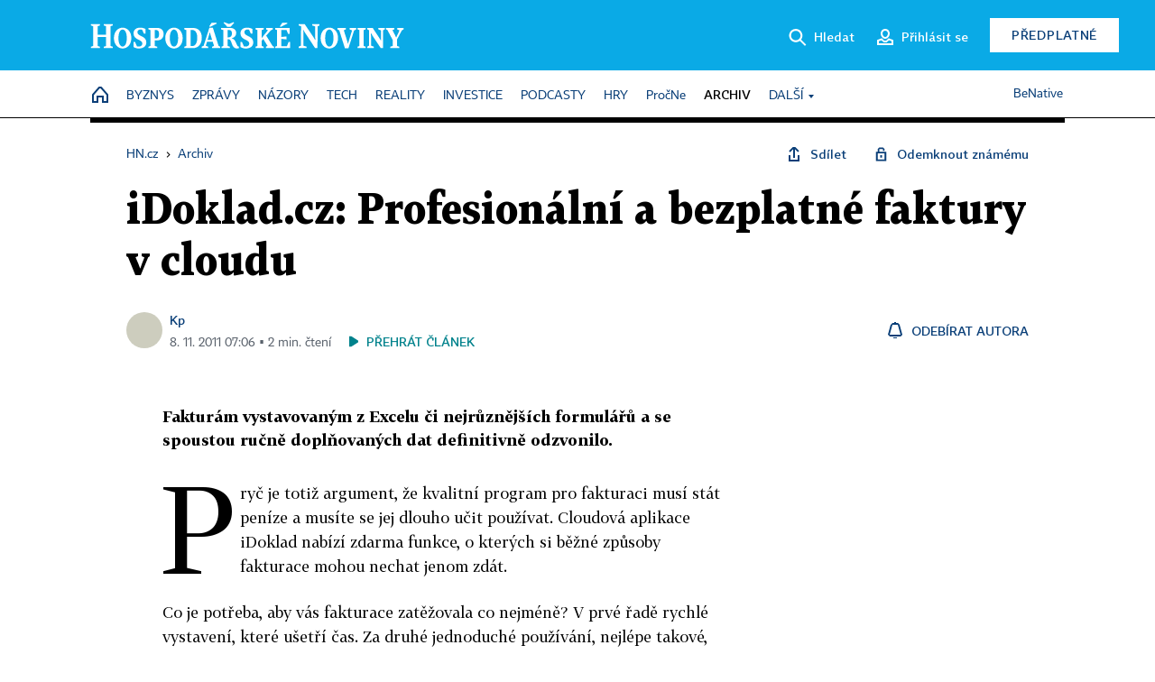

--- FILE ---
content_type: text/html; charset=windows-1250
request_url: https://archiv.hn.cz/c1-53561070-idoklad-cz-profesionalni-a-bezplatne-faktury-v-cloudu
body_size: 58919
content:
<!DOCTYPE html>
<!-- fe9; [0.3296] -->
<html lang="cs">
<head>
	<meta charset="windows-1250">
	<meta name="language" content="cs">
	<title>iDoklad.cz: Profesionální a bezplatné faktury v cloudu | Hospodářské noviny (HN.cz)</title>


	<meta name="viewport" content="initial-scale=1.0, width=device-width">
	<meta name="description" content="Fakturám vystavovaným z Excelu či nejrůznějších formulářů a se spoustou ručně doplňovaných dat definitivně odzvonilo.">
	<meta name="keywords" content="">
	<meta name="author" content="Kp">
	<meta name="copyright" content="&copy; 2026 Economia, a.s.">
	<meta name="referrer" content="no-referrer-when-downgrade">
	<meta name="robots" content="max-image-preview:standard">
	<meta name="robots" content="max-snippet:-1">

	<meta name="facebook-domain-verification" content="1vzl0v0f1vma5x4519sbv50ibgqhl1">

	
	<meta property="fb:pages" content="93433992603">
	<meta property="fb:admins" content="1612230751">
	<meta property="fb:app_id" content="160152434038663">

	<meta property="og:site_name" content="Hospodářské noviny (HN.cz)">
	<meta property="og:email" content="hn@economia.cz">
	<meta property="og:phone_number" content="+420233071111">
	<meta property="og:fax_number" content="+420224800370">
	<meta property="article:publisher" content="https://www.facebook.com/hospodarky">
	<meta name="twitter:site" content="@hospodarky">

		<link rel="canonical" href="https://archiv.hn.cz/c1-53561070-idoklad-cz-profesionalni-a-bezplatne-faktury-v-cloudu">
				
					
	<meta name="googlebot" content="noarchive,snippet">

	<meta property="og:type" content="article">
	<meta property="og:url" content="https://hn.cz/c1-53561070-idoklad-cz-profesionalni-a-bezplatne-faktury-v-cloudu">
	<meta property="og:title" content="iDoklad.cz: Profesionální a bezplatné faktury v cloudu">
	<meta property="og:description" content="Fakturám vystavovaným z Excelu či nejrůznějších formulářů a se spoustou ručně doplňovaných dat definitivně odzvonilo.">
	<meta property="og:image" content="">
	<meta property="og:locale" content="cs_CZ">

		<meta property="article:published_time" content="2011-11-08T07:06:35+01:00">
	<meta property="article:tag" content="">
	<meta property="article:section" content="HN">
	<meta name="news_keywords" content="">

	<meta name="twitter:card" content="summary_large_image">
		<meta name="twitter:title" content="iDoklad.cz: Profesionální a bezplatné faktury v cloudu">
	<meta name="twitter:description" content="Fakturám vystavovaným z Excelu či nejrůznějších formulářů a se spoustou ručně doplňovaných dat definitivně odzvonilo.">
	<meta name="twitter:image" content="">
	<meta name="twitter:url" content="https://hn.cz/c1-53561070-idoklad-cz-profesionalni-a-bezplatne-faktury-v-cloudu">

	<link href="//hn.cz/css/v3/styles.css?26010715" rel="stylesheet" type="text/css">

	
<!-- Google Tag Manager -->
<script>(function(w,d,s,l,i){w[l]=w[l]||[];w[l].push({'gtm.start':
new Date().getTime(),event:'gtm.js'});var f=d.getElementsByTagName(s)[0],
j=d.createElement(s),dl=l!='dataLayer'?'&l='+l:'';j.async=true;j.src=
'//www.googletagmanager.com/gtm.js?id='+i+dl;f.parentNode.insertBefore(j,f);
})(window,document,'script','dataLayer','GTM-NPKTHP');</script>
<!-- End Google Tag Manager -->

	<script src="https://apis.google.com/js/client:platform.js?onload=start"></script>
	<script src="//hn.cz/js/vendor/jquery.js"></script>
	<script src="//hn.cz/js/vendor/jquery.cookie.js"></script>

	<script src="//hn.cz/js/cmp-init.js?21121616" charset="UTF-8"></script>
	<script src="//hn.cz/js/cmp-loader.js?25033113" charset="UTF-8"></script>

	<script src="//hn.cz/js/vendor/swiper-bundle.min.js"></script>
	<script src="https://asset.stdout.cz/fe/external/iframe.js" id="videohub_jscore"></script>
	<script src="//hn.cz/js/common.js?25121114" charset="UTF-8"></script>
	<script src="//hn.cz/js/sh.js?25070812" charset="UTF-8"></script>

	<script src="//hn.cz/js/oauth.js?25060911" charset="UTF-8" id="oauth-script" data-google-oauth-client-id="620603146776-l72im3egblf6h540rtcsb268554hcvl7.apps.googleusercontent.com"></script>
	<script src="//hn.cz/js/v2/payments_article_purchase.js?24060615" charset="UTF-8"></script>
	<script src="//hn.cz/js/jquery.modal-overlay.js?25093011" charset="UTF-8"></script>
	<script src="//hn.cz/js/jquery.modal-menu.js?24012515" charset="UTF-8"></script>
	<script src="//hn.cz/js/jquery.gallery.js?22101710" charset="UTF-8"></script>
	<script src="//hn.cz/js/jquery.iobjects.js?25121515" charset="UTF-8"></script>

	<script src="//hn.cz/js/v3/plugins.js?25120414" charset="UTF-8"></script>
	<script src="//hn.cz/js/tts.js?25101315" charset="UTF-8"></script>
	<script src="//hn.cz/js/v3/main.js?25101315" charset="UTF-8"></script>

	
	<link rel="icon" href="//hn.cz/img/v3/hn-icon.svg">
	<link rel="mask-icon" href="//hn.cz/img/v3/hn-icon.svg" color="#ffffff">
	<link rel="apple-touch-icon" href="//hn.cz/img/v3/hn-touch-icon.png">
	<meta name="theme-color" content="#ffffff">
	<link rel="manifest" href="https://hn.cz/js/manifests/HN_manifest.json"><!-- -->
	

	
	<script type="application/ld+json">
	{
		"@context": "https://schema.org",
		"@type": "NewsArticle",
		"publisher": {
			"@type": "Organization",
			"name": "Economia, a.s.",
			"logo": {
				"@type": "ImageObject",
				"url": "https://hn.cz/img/economia_logo.jpg"
			}
		},

		"url": "https://archiv.hn.cz/c1-53561070-idoklad-cz-profesionalni-a-bezplatne-faktury-v-cloudu",
		"mainEntityOfPage": "https://archiv.hn.cz/c1-53561070-idoklad-cz-profesionalni-a-bezplatne-faktury-v-cloudu",
		"headline": "iDoklad.cz: Profesionální a bezplatné faktury v cloudu",
		"image": "",
		"datePublished": "2011-11-08T07:06:35+01:00",
		"dateModified": "2011-11-08T07:06:35+01:00",
		"author": {
			"@type": "Person",
			"name": "Kp"
		},
		"description": "Fakturám vystavovaným z Excelu či nejrůznějších formulářů a se spoustou ručně doplňovaných dat definitivně odzvonilo.",

		"isAccessibleForFree": "False",
		"hasPart": {
			"@type": "WebPageElement",
			"isAccessibleForFree": "False",
			"cssSelector": ".paywall-part"
		}
	}
	</script>

<script src="//hn.cz/js/v3/microeshop.js?25070714" charset="UTF-8"></script>
<script>
var microeshop = new _MICROESHOP({
	shopKey: 'hn',
	articleId: 53561070,
	productsListTarget: '.products-list',
	waitingStages: [20,45],
	templates: {
		productItem: '#microeshop_screens .templates .product-item',
		selectedProductItem: '#microeshop_screens .templates .selected-product',
		savedCardItem: '#microeshop_screens .templates .saved-card',
		loggedUserItem: '#microeshop_screens .templates .logged-user',

		screenProducts: '#microeshop_screens .screen-products',
		screenLogin: '#microeshop_screens .screen-login',
		screenHasProduct: '#microeshop_screens .screen-has-subscription',
		screenPayment: '#microeshop_screens .screen-payment',
		screenPaymentStatus: '#microeshop_screens .screen-paymentstatus',

		loadingSpinner: '#microeshop_screens .templates .loading-dialog'
	},
	events: {
		onShow: function() {
			this._sendGA4Event('ec.item_view');
			this.screenProductSelection();
		},
		onProductSelect: function(product) {
			var node = this.contentWrapper.find('.product-'+product.id);
			node.parent().find('.selected').removeClass('selected');
			node.addClass('selected');
			this.contentWrapper.find('.action-login .price').text(product.price_to_pay);
			this._sendGA4Event('ec.add_to_cart');
		},
		onTokenSelect: function(token) {
			var node = this.contentWrapper.find('.card-token-'+token);
			node.parent().find('.selected').removeClass('selected');
			node.addClass('selected');
		},
		onOrderCreated: function() {
			this._sendGA4Event('ec.begin_checkout');
			this.screenPaymentStatus('waiting');
		},
		onOrderCreateFailed: function(error) {
			this.screenPaymentStatus('failed', error);
		},
		onOrderStateChecked: function(response) {
			if(response.status === false) {
				this.screenPaymentStatus('failed');
				return;
			}
			if(response.check_again === false) {
				if(response.payment_status === 'ok') {
					this._sendGA4Event('ec.purchase');
				}
				this.screenPaymentStatus(response.payment_status, response.payment_error);
				return;
			}

			this._checkOrderState();
		},
		onCardWidgetShow: function() {
			this.contentWrapper.find('.buttons').removeClass('hidden');
		},
		onCardWidgetSuccess: function() {
			this.contentWrapper.find('.buttons').addClass('hidden');
			var target = this.contentWrapper.find('.screen-payment .widget-wrapper');
			target.empty();
			this._showLoading(target);
		},
		onPaymentStatusScreenShow: function(screen, status, error) {
			if(status === 'ok') {
				$('.target-email', screen).text(this.state.user.email);
			}
		}
	},
	createDialog: function(content) {
		pulldown._overlay(
			$('<div>', { class: 'microeshop-wrapper' }).append(content),
			true,
			"microeshop-overlay"
		);
		return $('.microeshop-overlay .microeshop-wrapper');
	},
	createProductItem: function(data) {
		return this._hydrate('productItem', data);
	},
	createSelectedProductItem: function(data) {
		return this._hydrate('selectedProductItem', data);
	},
	createLoadingWidget: function() {
		return this.templates.loadingSpinner.clone();
	},
	createUserHasProductDialog: function(status, screen) {
		$('.target-email', screen).text(this.state.user.email);
		return screen;
	},
	getLoggedUser: function() {
		return ecoLogin && ecoLogin.user_email ? {
			email: ecoLogin.user_email,
			logged: ecoLogin.logged
		} : null;
	},
	createOauthLoginForm: function(state) {
		// nacteni soc metod

		var services = [];
		var oauthContainer = state.find('.login-methods');
		var servicesBtns = oauthContainer.find('.oauth_button');

		var callback = $.proxy((response) => {
			$('.oauth_error_wrapper, .oauth_error_wrapper > *', this.contentWrapper).removeClass("visible");
			$('.oauth_error_wrapper .error-unknown', this.contentWrapper).addClass('visible');

			if(response.status !== 'success') {
				$('.oauth_error_wrapper', this.contentWrapper).addClass("visible");
				if($('.oauth_error_wrapper .error-'+response.code, this.contentWrapper).length) {
					$('.oauth_error_wrapper .error-unknown', this.contentWrapper).removeClass('visible');
				}
				$('.oauth_error_wrapper .error-'+response.code, this.contentWrapper).addClass("visible");
				return;
			}
			if(ecoLogin) {
				ecoLogin.loadUserInfo(false);
			}

			this.screenLogin();
		}, this);

		for(var i=0;i<servicesBtns.length;i++) {
			var btn = $(servicesBtns[i]);
			btn.data('after_login_callback', callback);
			services.push(btn.data('service'));
		}
		oAuthLogin.init(services, oauthContainer);
		if(services.length > 0) {
			state.find('.oauth').removeClass('hidden');
		}
		return state;
	}
});

var microeshop_anchors = function(selector) {
	$(selector)
		.prop('href', 'javascript:void(0);')
		.click(function () {
			if ($(this).hasClass('in-progress')) { return; }
			$(this).addClass('in-progress');
			var index = 0;
			if ($(this).data('product-by-index')) { index = parseInt($(this).data('product-by-index'), 10); }
			if (microeshop.init(index)) {
				pulldown.microeshop();
			} else {
				alert('Omlouváme se, nepodařilo se načíst produkty nebo došlo k jiné chybě. Zkuste to prosím později.');
			}
			$(this).removeClass('in-progress');
		})
	;
};

$(document).ready(function() {
	microeshop.init();	microeshop_anchors('.microeshop-anchor, .offer-microeshop-anchor');
});

</script>

		<script>
			var tts;
			$(function(){ tts = new _TTS({ hintBox: null }); });
		</script>
	
<script>
	IHNED_meta.article = {
		id:			53561070,
		canonical:	'https://archiv.hn.cz/c1-53561070-idoklad-cz-profesionalni-a-bezplatne-faktury-v-cloudu',
		pubdate:	'2011-11-08 00:00:00',
		title:		'iDoklad.cz: Profesionální a bezplatné faktury v cloudu',
		preview_image: '',
		source:		10000100,
		source_name: 'HN.HN.CZ',
		subsource:	10045140,
		slot:		10392290,
		subslot:	10452290,
		authors:	['Kp'],
		tags:		[],
		chains:		'10010060,10011480,10000690',
		locked:		true,
		paywall_type:	'hard',
		locked_for_user: true,
		lock_status:	''
	};

	$(document).ready(function() { GA4.article_detail(); });
</script>

		<script type="text/javascript">
		var page = {
			section: 'archiv',
			subsection: '',
			ga4_type: 'detail'
		};

		sh_b.ts = '1768555321';

		_saseco.push_keywords('');
		_saseco.set_site('ihned');
		_saseco.set_area('default');
		_saseco.set_targets_id('53561070');
		</script>
<script src="https://ai.hn.cz/pub/loader.min.js?202503" charset="UTF-8" async></script>
<script>

		var p = '0A0000_d';
		var branding_cfg = {};

		
		if (0) _saseco.targets.ap='1z';
		if (0) {
			_saseco.targets.ap=1;
			ppc_1_enabled = false;
			seznam_ads_enabled = false;
		} else if (seznam_ads_enabled) {
			eco_cmp_queue.push({
				'cmd': 'checkByPreset',
				'preset': 'seznam',
				'callback': function() {
					if (!isFromSeznam(true)) { return; }
					_saseco.targets.ab='sez';
					seznam_ads = true;
				}
			});
		}

		if (typeof branding_cfg.brand !== 'undefined' && typeof branding_cfg.brand.SAS !== 'undefined' && branding_cfg.brand.SAS) {
			_saseco.targets.ab = branding_cfg.brand.SAS;
		}

		if ($.cookie('user__aamhash')) { var aamDeclaredID = $.cookie('user__aamhash'); }

		
	_saseco.targets.template='article';

	</script>

	
	
		<script src="//hn.cz/js/gemius.js?22021711"></script>
		
	
	<script src="//hn.cz/js/ga4.js?25041514" charset="UTF-8"></script>

	<script type="text/javascript">
	
		window._sasic_queue = window._sasic_queue || [];
		window._sashec_queue = window._sashec_queue || [];
		window.AlsOptions = { tag: 'hn' };
		document.write('<sc' + 'ript type="text/javascript" src="' + '//prod-snowly-sasic.stdout.cz/dist/hn/sasic.min.js' + '" onLoad="_sasic.init()"></sc' + 'ript>');
		document.write('<sc' + 'ript type="text/javascript" src="' + '//prod-snowly-sasic.stdout.cz/libs/sashec-connector.min.js' + '" onLoad="_sashec.init()"></sc' + 'ript>');
		_sashec_queue.push(['group', { site:_saseco.get_site(), area:_saseco.get_area(), keyword:_saseco.keywords, targets:_saseco.targets, callback: _saseco.callback }]);
	
	</script>

</head>
<body class="bt90 body0 page-0A0000_d s2-A page-article-detail article-detail article-53561070" id="top">
	
<!-- Google Tag Manager (noscript) -->
<noscript><iframe src="https://www.googletagmanager.com/ns.html?id=GTM-NPKTHP" height="0" width="0" style="display:none;visibility:hidden"></iframe></noscript>
<!-- End Google Tag Manager (noscript) -->


	<header>
		<div class="header-wrapper">
			<div class="hn-lista">
				<div class="wrapper">
					<div class="logo">
						<a href="https://hn.cz/">
							<img src="https://hn.cz/img/v3/logo_hospodarske_noviny.svg" alt="Hospodářské noviny">
						</a>
					</div>
					<div class="menu-right">
						<a href="javascript:;" class="button simple button-search" onclick="$('.header-search').removeClass('hidden'); $('.header-search .search-what').focus();"><span class="ico ico-search"></span><span class="after">Hledat</span></a>
						<span class="button-tts desktop-only" title="Zobrazit playlist audio článků"></span>
						<span class="button-pocket desktop-only" title="Články uložené na později"></span>
						<a href="javascript:;" class="button simple button-login desktop-only"><span class="ico ico-profile"><span class="initials"></span></span><span class="text-not-logged after">Přihlásit se</span><span class="text-logged after">Můj účet</span></a>
						<a href="https://predplatne.hn.cz/" target="_blank" class="button inverted button-subscription" onclick="GA4.button_click($(this), 'subscription');">Předplatné</a>
						<a href="javascript:;" class="button simple button-menu-trigger no-desktop" onclick="header.toggleMobileMenu();"><span class="ico ico-menu"></span></a>
					</div>
					<form class="header-search hidden" action="https://hn.cz/#result" method="GET">
						<input type="text" name="search[what]" class="search-what" data-type="main" placeholder="Hledat na HN.cz ...">
						<button class="button search-button ico-search"><span class="desktop-only">Hledat</span></button>
						<span class="ico-close" onclick="$('.header-search').addClass('hidden');"></span>
						<input type="hidden" name="p" value="000000_search">
					</form>
				</div>
			</div>
			<div class="menu-wrapper">
				<div class="wrapper">
					<div class="menu-header">
						<div class="wrapper">
							<span class="button-tts" title="Zobrazit playlist audio článků"></span>
							<span class="button-pocket" title="Články uložené na později"></span>
							<a href="javascript:;" class="button simple button-login"><span class="ico ico-profile"><span class="initials"></span></span><span class="text-not-logged">Přihlásit se</span><span class="text-logged">Můj účet</span></a>
							<a href="https://predplatne.hn.cz/" target="_blank" class="button inverted button-subscription" onclick="GA4.button_click($(this), 'subscription');">Předplatné</a>
						</div>
					</div>
					
						<div class="menu">
	<nav class="navig" data-position="header">
			<ul class="swiper-wrapper ">
			<li class="swiper-slide home menu-home"><a href="https://hn.cz/" title="" target="_self"><span>Home</span></a></li>
			<li class="swiper-slide menu-byznys"><a href="https://byznys.hn.cz/" title="" target="_self"><span>Byznys</span></a></li>
			<li class="swiper-slide menu-zpravy"><a href="https://zpravy.hn.cz/" title="" target="_self"><span>Zprávy</span></a></li>
			<li class="swiper-slide menu-nazory"><a href="https://nazory.hn.cz/" title="" target="_self"><span>Názory</span></a></li>
			<li class="swiper-slide menu-tech"><a href="https://tech.hn.cz/" title="" target="_self"><span>Tech</span></a></li>
			<li class="swiper-slide menu-reality"><a href="https://byznys.hn.cz/reality/" title="" target="_self"><span>Reality</span></a></li>
			<li class="swiper-slide menu-investice"><a href="https://investice.hn.cz/" title="" target="_self"><span>Investice</span></a></li>
			<li class="swiper-slide menu-podcasty"><a href="https://podcasty.hn.cz/" title="" target="_self"><span>Podcasty</span></a></li>
			<li class="swiper-slide menu-hry"><a href="https://hn.cz/hry" title="" target="_self"><span>Hry</span></a></li>
			<li class="swiper-slide capitalize"><a href="https://procne.hn.cz/" title="" target="_self"><span>PročNe</span></a></li>
			<li class="swiper-slide menu-archiv"><a href="https://archiv.hn.cz/" title="" target="_self"><span>Archiv</span></a></li>
			<li class="swiper-slide submenu-anchor" data-submenu="submenu_163100"><span title="">Další</span></li>
		</ul>

									<div class="sub-menu hidden" id="submenu_163100">
									<ul class="swiper-wrapper menu-links">
			<li class="swiper-slide "><a href="https://hn.cz/tagy/Jak-nastartovat-sever-357605" title="" target="_self"><span>Jak nastartovat sever</span></a></li>
			<li class="swiper-slide "><a href="https://specialy.hn.cz/" title="" target="_self"><span>Speciály HN</span></a></li>
			<li class="swiper-slide "><a href="https://vikend.hn.cz/" title="" target="_self"><span>Víkend</span></a></li>
			<li class="swiper-slide "><a href="https://stavba.hn.cz/" title="" target="_self"><span>Magazín Stavba</span></a></li>
			<li class="swiper-slide "><a href="https://hn.cz/knihy-hn" title="" target="_self"><span>Knihy HN</span></a></li>
		</ul>

									<ul class="swiper-wrapper menu-links">
			<li class="swiper-slide "><a href="https://eventy.hn.cz/" title="" target="_self"><span>Eventy</span></a></li>
			<li class="swiper-slide "><a href="https://hn.cz/tagy/Green-Deal-355623" title="" target="_self"><span>Green Deal</span></a></li>
			<li class="swiper-slide "><a href="https://hn.cz/inovatori/" title="" target="_self"><span>Inovátoři roku</span></a></li>
			<li class="swiper-slide "><a href="https://byznys.hn.cz/zenyceska/" title="" target="_self"><span>Top ženy</span></a></li>
			<li class="swiper-slide "><a href="https://nejbanka.hn.cz/" title="" target="_self"><span>Nej banka / Nej pojišťovna</span></a></li>
		</ul>

									<ul class="swiper-wrapper menu-links">
			<li class="swiper-slide "><a href="https://predplatne.hn.cz/" title="" target="_self"><span>Předplatné</span></a></li>
			<li class="swiper-slide "><a href="https://hn.cz/tiraz/" title="" target="_self"><span>Redakce</span></a></li>
			<li class="swiper-slide "><a href="https://www.economia.cz/ceniky-inzerce/" title="" target="_self"><span>Inzerce</span></a></li>
			<li class="swiper-slide "><a href="https://www.economia.cz/contact/" title="" target="_self"><span>Kontakty</span></a></li>
			<li class="swiper-slide "><a href="https://hn.cz/news/" title="" target="_self"><span>Newslettery</span></a></li>
		</ul>

									<ul class="swiper-wrapper menu-links">
			<li class="swiper-slide "><a href="https://ekonom.cz/" title="" target="_self"><span>Ekonom</span></a></li>
			<li class="swiper-slide "><a href="https://logistika.ekonom.cz/" title="" target="_self"><span>Logistika</span></a></li>
			<li class="swiper-slide "><a href="https://pravniradce.ekonom.cz/" title="" target="_self"><span>Právní rádce</span></a></li>
			<li class="swiper-slide "><a href="https://hn.cz/hry" title="" target="_self"><span>Hry</span></a></li>
			<li class="swiper-slide "><a href="https://www.economia.cz/" title="" target="_self"><span>Economia</span></a></li>
		</ul>

						</div>
			
			<ul class="swiper-wrapper ">
			<li class="swiper-slide menu-benative capitalize"><a href="https://benative.hn.cz/" title="" target="_self"><span>BeNative</span></a></li>
		</ul>

	
	</nav>
</div>

					
				</div>
			</div>
			<div class="hidden">
				<div class="account-menu">
					<div class="profile">
						<span class="image no-image"><span class="initials"></span></span>
						<div class="name"></div>
					</div>
					<ul class="menu-links">
						<li><a href="https://ucet.hn.cz" class="menu-item item-account">Nastavení účtu</a></li>
						<li><a href="https://ucet.hn.cz/predplatne/" class="menu-item item-subscriptions">Moje předplatné</a></li>
						<li><a href="javascript:;" class="menu-item item-logout">Odhlásit se</a></li>
					</ul>
				</div>
			</div>
		</div>
	</header>
	<script>
				$('.menu:not(.submenu) .menu-archiv').addClass("active");
		header.init();
	</script>

	<!-- a wrapper -->
	<div id="brand-a" class="brand-a"><div id="brand-b" class="brand-b"><div id="brand-c" class="brand-c">

	<!-- all-wrapper -->
	<div class="all-wrapper">

		<div class="a-wrapper leader">
	<div id="a-leader" class="a-content">
		<script type="text/javascript">
	_saseco.queue_push(['position','a-leader',{size:['leader','79a','91a','92a','11a','21a']}]);
</script>
	</div>
</div>
		<div class="a-wrapper strip-1">
	<div id="a-strip-1" class="a-content">
		<script type="text/javascript">
			_saseco.queue_push(['position','a-strip-1',{ size:'strip', pos:'1', async:false }]);
		</script>
	</div>
</div>

		<div class="content">
		<!-- content start -->



	<div class="article-header gap">
	<div class="wrapper-fixed"><div class="wrapper">
		<div class="tools">
			

<div class="breadcrumbs">
	<a href="https://hn.cz/"><span>HN.cz</span></a>
	<span>&rsaquo;</span>
			<a href="https://archiv.hn.cz"><span>Archiv</span></a>
									</div>

			<div class="article-sharing">
				<span class="article-sharing-bg" onclick="$('.article-sharing').toggleClass('unpacked');"></span>
				<span class="ico-menu-small" onclick="$('.article-sharing').toggleClass('unpacked');"></span>
				<div class="article-sharing-wrap">
					<a href="javascript:;" class="button simple with-icon" id="button-share" title="Sdílet"><span class="ico ico-share"></span><span class="after">Sdílet</span></a>
										<a href="javascript:;" class="button simple with-icon" id="button-opentofriend" title="Odemknout známému"><span class="ico ico-lock-open blue"></span><span class="after">Odemknout známému</span></a>
				</div>
			</div>
		</div>
				<h1 class="tts-prop-name tts-part" data-url="https://archiv.hn.cz/c1-53561070-idoklad-cz-profesionalni-a-bezplatne-faktury-v-cloudu"
		    data-tts-prop="name" data-tts-part="0">iDoklad.cz: Profesionální a bezplatné faktury v cloudu</h1>
	</div></div>
	<div class="article-meta">
		<div class="article-meta-wrap">
											<div class="authors tts-prop-author tts-part" data-tts-prop="author" data-tts-part="0">
											<span class="photos">
							<a href="https://hn.cz/autori/kp-13166870">
																								<span class="ico-author"></span>
														</a>
						</span>
						<a href="https://hn.cz/autori/kp-13166870">Kp</a>									</div>
																			<div class="publish_date time">
																<span>8. 11. 2011&nbsp;07:06&nbsp;&squf;
				2&nbsp;min.&nbsp;čtení</span>
				&nbsp; &nbsp; <span id="tts-start-wrap"><span id="tts-start" class="tts-status-bar"></span><span id="tts-player-micro" class="inactive"><span class="tts-status-bar"></span><span class="tts-progress-bar micro empty"></span></span></span>
			</div>
		</div>
														<div class="author-subscribe">
													<a href="javascript:" class="object-subscribe ico ico-bell"
							   onclick="object_subscription.switch($(this),3,13166870,'Kp','fill');"
							   title="Odebírat články autora: Kp"
							   data-add="Odebírat autora" data-remove="Zrušit odběr"
							   data-target=".article-meta-wrap .authors > a:nth-child(2)"><span>Odebírat autora</span></a>
												</div>
					
		
	</div>
</div>

<div class="wrapper-cols gap-big">
	<div class="column col1">
		<div class="article-primary-area" id="articlePrimaryTarget">
		
</div>

<div class="article-perex tts-prop-perex tts-part" data-tts-prop="perex">Fakturám vystavovaným z Excelu či nejrůznějších formulářů a se spoustou ručně doplňovaných dat definitivně odzvonilo.</div>

<div class="article-content gap article-body tts-prop-body" data-tts-prop="body" data-tts-hash="">
	<div class="article-body-part free-part">
	<div class='a-wrapper wallpaper wallpaper-2'>
	<div id="a-wallpaper-2" class="a-content">
		<script>
			_saseco.queue_push(['position','a-wallpaper-2',{
				size:['wallpaper','mpu','sq3'], async:false, pos:'2'
			}]);
		 
			var recalculate_wallpaper = function() {

				var wrapper = $('#a-wallpaper-2').parent();
				if(!wrapper.hasClass('a-visible')) return;

				var wtop = Math.round(wrapper.offset().top);
				var wbot = wtop + wrapper.height();

				var conflict = false;
				$(".d-elm").each(function() {
					$(this).removeClass('wallpaper-conflict'); // reset

					var btop = Math.round($(this).offset().top);
					var bbot = btop + $(this).height();
					if(
						(wtop < btop && wbot > btop) || // wallpaper zacina nad boxem a konci v boxu
						(wtop > btop && wbot < bbot) || // wallpaper zacina a konci uvnitr boxu
						(wtop < bbot && wbot > bbot) // wallpaper zacina v boxu, konci pod nim
					) {
						$(this).addClass('wallpaper-conflict');
						conflict = true;
					}
				});

				wrapper.removeClass('wallpaper-with-box')
				if(conflict) wrapper.addClass('wallpaper-with-box');
			};

			_saseco.add_manual_callback('recalculate', recalculate_wallpaper);
			$(document).ready(recalculate_wallpaper);
				</script>
	</div>
</div>

	<div class='a-wrapper mediumrectangle mediumrectangle-1'>
	<div id="a-mediumrectangle-1" class="a-content">
		<script>
			var sas_mr1 = 'mediumrectangle';
			if (_saseco.targets.device === 'm') {
				sas_mr1 = ['mediumrectangle','is','prmsquare','square300'];
			}
			_saseco.queue_push(['position','a-mediumrectangle-1',{
				size:sas_mr1, async:false, pos:'1'
			}]);
		</script>
	</div>
</div>

<p class="detail-odstavec"><span class="first-letter" data-letter="P">P</span>ryč je totiž argument, že kvalitní program pro fakturaci musí stát peníze a musíte se jej dlouho učit používat. Cloudová aplikace iDoklad nabízí zdarma funkce, o kterých si běžné způsoby fakturace mohou nechat jenom zdát.</p>
<p class="detail-odstavec">Co je potřeba, aby vás fakturace zatěžovala co nejméně? V prvé řadě rychlé vystavení, které ušetří čas. Za druhé jednoduché používání, nejlépe takové, které se není potřeba vůbec učit. Za třetí pak snadný přenos do účetní společnosti k dalšímu zpracování a konečně za čtvrté i hezký profesionální vzhled - strohým fakturám devadesátých let už odzvonilo. To vše je v iDokladu zcela přirozené a kromě toho máte své faktury dostupné z jakéhokoliv počítače s internetem.</p>


	<div class="info-content-left"><span class="ico ico-clock violet"></span>Zbývá vám ještě 60&nbsp;% článku</div>

		
	<div class="paywall paywall-dialog tts-static tts-part pw-variant-1" data-tts-prop="static" data-tts-part="paywall_hn_v1" data-variant="1" data-percent="40">
		<div class="title">První 2&nbsp;měsíce předplatného za&nbsp;40&nbsp;Kč</div>
		<div class="content">
			<div class="part-left">
				<ul class="benefits">
									<li>První 2 měsíce za 40 Kč/měsíc, <span>poté za&nbsp;199&nbsp;Kč&nbsp;měsíčně</span></li>
					<li>Možnost kdykoliv zrušit</li>
					<li>Odemykejte obsah pro přátele</li>
					<li>Všechny články v audioverzi + playlist</li>
								</ul>
				<div class="wrap-btn">
					<a href="https://predplatne.hn.cz/?backlink=https://archiv.hn.cz/c1-53561070-idoklad-cz-profesionalni-a-bezplatne-faktury-v-cloudu" class="button microeshop-anchor" data-text="předplatné">
						Předplatit za 40 Kč					</a>
					
				</div>
			</div>
			<div class="part-right">
				<div class="notes">
					<div class="notes-title">Máte již předplatné?</div>
					<a href="javascript:;" id="button_pw_login" data-text="přihlášení" class="button simple"
					   onclick="ecoLogin.loginDialog();"
					>Přihlásit se</a>
				</div>
			</div>
		</div>
		<div class="promo-area" id="paywall_promo_area"><!--div style="margin: 24px 0 16px; text-align: center;">
<a href="">
<img src="" alt="" class="no-mobile" style="height: auto; max-width: 100%;">
<img src="" alt="" class="mobile-only">
</a>
</div--></div>
	</div>
			</div>

	
	
	
	<div id="google-news-link">
		<p style="display: flex; align-items: center; margin: 16px 0 0; font-size: 15px; padding: 4px 10px; background-color: #F8F8F8;">
			<a href="https://news.google.com/publications/CAAqBwgKMP7knwswi--3Aw?hl=cs&gl=CZ&ceid=CZ:cs" target="_blank"
			   style="flex: 0 0 auto; margin-right: 16px;"><img src="https://www.gstatic.com/gnews/logo/google_news_40.png" style="width: 30px;"></a>
			<span class="f-sans">Přidejte si Hospodářské noviny
			<a href="https://news.google.com/publications/CAAqBwgKMP7knwswi--3Aw?hl=cs&gl=CZ&ceid=CZ:cs" target="_blank">mezi své oblíbené tituly</a>
			na Google zprávách.</span>
		</p>
	</div>

	</div>
<script>
	var slideshow = new _Slideshow({
		reloadAdsAfterClicks: 2,
		scrollTopCorrection: -150
	});
	$(function(){
		if (isFromSeznam(true)) {
			$('#google-news-link').hide();
					}
	});
</script>






<script>
	var iobjects = [];
	if(iobjects !== undefined) {
			_IO.addIobjectsData(iobjects);

			if ($('.detail-media-content').length) {
				$('.detail-media-content .media-placeholder').each(function () {
					var target = $(this).data('target');
					if ($('.article-body-part .inserted_iobject_' + target).length) $(this).remove();
				});
				if (!$('.detail-media-content .media-placeholder').length) $('.detail-media-content').remove();
			}

			_IO.initEntrypoints();

			

			
			if (typeof online_report === 'object') {
				online_report.replace_iobjects();
			}

			$.each(surveys, function(index, value) {
				if (typeof surveys_extra_options === 'object' && typeof surveys_extra_options[index] === 'object') {
					value = $.extend(true, {}, value, surveys_extra_options[index]);
				}
				surveys[index] = new _SURVEY(value);
				ecoLogin.updateUserInfoCallback.push(function(el) {
					surveys[index].updateSurveyButton();
				});
			});
	}

</script>
<div class="article-social-share" id="article-sharing-menu">
	<ul class="menu-links">
		<li><a href="javascript:;" class="menu-item share-f" onclick="return share_link($(this),'f',null);"><span class="ico ico-soc-fb"></span>Facebook</a></li>
		<li><a href="javascript:;" class="menu-item share-x" onclick="return share_link($(this),'x',null,'iDoklad.cz%3A+Profesion%C3%A1ln%C3%AD+a+bezplatn%C3%A9+faktury+v+cloudu');"><span class="ico ico-soc-x"></span>Platforma X</a></li>
		<li><a href="javascript:;" class="menu-item share-c" onclick="return share_link($(this),'c',null);"><span class="ico ico-link"></span>Kopírovat odkaz</a></li>
	</ul>
</div>


	


<div class="hidden" id="microeshop_screens">

	<div class="templates">
		<!-- produkt -->
		<div class="product-item bordered-item product-[id] selectable-radio" data-product="[id]">
			<span class="item-title">
				<span class="title">[name_short]</span>
				<span class="note-1">[notes.note_1]</span>
			</span>
			<span class="note-2">[notes.note_2]</span>
		</div>
		<!-- /produkt -->
		<!-- selected product -->
		<div class="selected-product bordered-item">
			<span class="item-title">
				<span class="title">[name]</span>
				<span class="note-1">[notes.note_1]</span>
			</span>
			<span class="change-button">
				<a href="javascript:;" class="button simple action" data-action="screen:ProductSelection"><span class="ico ico-pencil blue"></span></a>
			</span>
		</div>
		<!-- /selected product -->
		<!-- logged user -->
		<div class="logged-user bordered-item">
			<span class="item-title">
				<span class="title">[email]</span>
				<span class="note-1">Přihlášený uživatel</span>
			</span>
		</div>
		<!-- /logged user -->
		<!-- saved card -->
		<div class="saved-card bordered-item selectable-radio card-token-[id]" data-item="[id]">
			<span class="item-title">
				<span class="title">[number]</span>
				<span class="note-1">Platnost do: [valid.month]/[valid.year]</span>
			</span>
		</div>
		<!-- /saved card -->

		<div class="loading-dialog">
			<div class="spinner-big">
				<span class="ico ico-loading blue segment-1"></span>
				<span class="ico ico-loading blue80 segment-2"></span>
				<span class="ico ico-loading blue segment-3"></span>
			</div>
		</div>
	</div>




	<!-- screen for products -->
	<div class="microeshop-screen screen-products">
		<div class="products-list"></div>
		<div class="box steps">
			<div class="box-content">
				<div class="step">
					<span class="icon bg-azure"><span class="ico ico-exit blue"></span></span>
					<div class="title">Možnost kdykoliv zrušit</div>
				</div>
				<div class="step">
					<span class="icon bg-azure"><span class="ico ico-bell"></span></span>
					<div class="title">Upozornění 2 dny před automatickou obnovou předplatného</div>
				</div>
			</div>
		</div>
		<div class="info">
			<div class="part">
				<input type="checkbox" id="marketing_agreement_[state_hash]" name="marketing_agreement" value="Y" class="bullet consent" />
				<label class="content" for="marketing_agreement_[state_hash]">
					<p>Přeji si dostávat obchodní sdělení společnosti Economia, a.s., o jiných, než objednaných či o obdobných produktech a službách. Více viz <a href="https://www.economia.cz/ochrana-osobnich-udaju/" target="_blank">Informace o zpracování osobních údajů</a> za účelem zasílání obchodních sdělení.</p>
				</label>
			</div>
			<div class="part">
				<span class="bullet"><span class="ico ico-info anthracite"></span></span>
				<div class="content">
					<p>Odesláním objednávky beru na vědomí, že mé osobní údaje budou zpracovány dle <a href="https://www.economia.cz/ochrana-osobnich-udaju/" target="_blank">Zásad ochrany osobních a dalších zpracovávaných údajů</a>, a souhlasím se <a href="https://predplatne.hn.cz/economia/vop" target="_blank">Všeobecnými obchodními podmínkami</a> vydavatelství Economia, a.s.</p>
					<p>Beru na vědomí, že budu dostávat obchodní sdělení, týkající se objednaných či obdobných produktů a služeb společnosti Economia, a.s.
						<a href="javascript:;" onclick="$(this).closest('.content').find('.info_subcontent').toggleClass('hidden');$(this).toggleClass('unfolded');" class="folding-trigger">Odmítnout zasílání<span class="ico ico-down-small black"></span><span class="ico ico-up-small black"></span></a>
					</p>
					<div class="info_subcontent hidden">
						<p>Zaškrtnutím políčka přijdete o možnost získavat informace, které přímo souvisí s vámi objednaným produktem a službami, například:</p>
						<ul>
							<li>Odkaz na stažení mobilní aplikace</li>
							<li>Aktivační kód pro přístup k audioverzi obsahu</li>
							<li>Informace o podstatných změnách a produktových novinkách</li>
							<li>Možnost vyjádřit se ke kvalitě produktů</li>
							<li>Další praktické informace a zajímavé nabídky</li>
						</ul>
						<div class="checkinput">
							<input type="checkbox" name="no_legitimate_interest" value="Y" class="consent" id="no_legitimate_interest_[state_hash]" />
							<label for="no_legitimate_interest_[state_hash]">Nechci dostávat obchodní sdělení týkající se objednaných či obdobných produktů společnosti Economia, a.s.</label>
						</div>
					</div>
				</div>
			</div>
		</div>
		<div class="buttons">
			<a href="javascript:;" class="button action action-login" data-action="screen:Login">Zaplatit <span class="price">30</span> Kč kartou</a>
		</div>
		<div class="help-info">
			<p>Můžete si prohlédnout <a href="https://predplatne.hn.cz/?backlink=https://archiv.hn.cz/c1-53561070-idoklad-cz-profesionalni-a-bezplatne-faktury-v-cloudu">kompletní nabídku</a>,<br>která obsahuje předplatné i na delší období a tištěné vydání.</p>
		</div>
	</div>
	<!-- screen for products -->

	<!-- screen login -->
	<div class="microeshop-screen screen-login">
		<div class="product-slot"></div>
		<div class="state state-logged hidden">
			<div class="user"></div>
			<div class="cards hidden"></div>
			<div class="buttons">
				<a href="javascript:void(0);" class="button action action-payment" data-action="payment">Zaplatit <span class="price">0</span> Kč</a>
				<a href="javascript:void(0);" class="button inverted with-border action action-pay-alternative hidden" data-action="payment:newcard">Zaplatit jinou kartou</a>
			</div>
		</div>
		<div class="state state-methods hidden">
			<div class="title">Účet pro čtení obsahu</div>
			<div class="oauth hidden">
													<div class="login-methods">
						<div class="services">
																						<a href="javascript:;" class="oauth_button social-button button-google" data-service="google" data-action="login" title="Google"><span class="ico ico-social-google"></span></a>
																							<a href="javascript:;" class="oauth_button social-button button-facebook" data-service="facebook" data-action="login" title="Facebook"><span class="ico ico-social-facebook"></span></a>
																							<a href="javascript:;" class="oauth_button social-button button-apple" data-service="apple" data-action="login" title="Apple"><span class="ico ico-social-apple"></span></a>
																					</div>
						<div class="oauth_error_wrapper">
	<div class="error-oauth_insufficient_data">Z účtu nelze získat údaje potřebné pro založení účtu (ID, e-mail). Povolte prosím přístup k e-mailu.</div>
	<div class="error-oauth_account_used">Účet služby s tímto e-mailem je již použit jinde a nelze jej připojit.</div>
	<div class="error-oauth_authorization_failed">K účtu služby se nepodařilo přihlásit. Zkuste prosím opakovat.</div>
	<div class="error-oauth_connection_exists">Propojení s účtem této služby již existuje.</div>

	<div class="error-user_exists">Účet s tímto e-mailem již existuje. Zkuste se prosím přihlásit e-mailem a heslem.</div>
	<div class="error-user_disabled">Váš účet již není aktivní. Kontaktujte naše zákaznické centrum.</div>
	<div class="error-unable_to_login">K účtu se nelze přihlásit. Kontaktujte naše zákaznické centrum.</div>
	<div class="error-unable_to_create_connection">Nepodařilo se dokončit proces propojování účtů. Zkuste prosím opakovat později.</div>
	<div class="error-unknown visible">Neznámá chyba. Zkuste prosím opakovat později.</div>
</div>

					</div>
								<div class="divider"><span>Nebo zadejte e-mail</span></div>
			</div>
			<div class="message msg-email-exists">
				<p>Účet s tímto e-mailem již existuje. Pro jeho použití je třeba se k němu přihlásit.</p>
			</div>
			<div class="text-input input-email">
				<label>E-mailová adresa</label>
				<input type="text" name="email" value="" />
				<span class="err">Je třeba zadat platný e-mail.</span>
			</div>
			<div class="text-input input-password">
				<label>Heslo</label>
				<input type="password" name="login_pwd" value="" />
				<span class="err">Neplatné heslo.</span>
			</div>
			<div class="buttons">
				<a href="javascript:void(0);" class="button action action-payment" data-action="payment">Zaplatit <span class="price">0</span> Kč</a>
				<a href="javascript:void(0);" class="button action action-login" data-action="login">Přihlásit se</a>
				<a href="javascript:void(0);" class="button inverted with-border action action-login" data-action="screen:Login" data-action-params='{"otherEmail":true}'>Použít jiný e-mail</a>
			</div>
			<div class="lost-password-link action-login">
				<a href="https://ucet.hn.cz/zapomenute-heslo/" target="_blank">Zapomenuté heslo</a>
			</div>
		</div>
	</div>
	<!-- screen /login -->

	<!-- screen has-subscription -->
	<div class="microeshop-screen screen-has-subscription">
		<div class="state">
			<div><span class="ico ico-profile blue"></span></div>
			<div class="title">Jste přihlášený</div>
			<div class="message">
				<p>Pro účet <strong class="target-email"></strong> již máte aktivní předplatné.</p>
			</div>
			<div class="buttons">
				<a href="./" class="button">Dočíst článek</a>
			</div>
		</div>
		<div class="help-info">
			<p>Pokud potřebujete poradit, napište nám, nebo zavolejte na +420 233 071 111</p>
		</div>
	</div>
	<!-- screen /has-subscription -->

	<!-- screen payment -->
	<div class="microeshop-screen screen-payment">
		<div class="iframe-wrapper to_hide hidden"></div>
		<div class="widget-wrapper to_hide hidden">
			<div class="loading-dialog">
				<div class="spinner-big">
					<span class="ico ico-loading blue segment-1"></span>
					<span class="ico ico-loading blue80 segment-2"></span>
					<span class="ico ico-loading blue segment-3"></span>
				</div>
			</div>
		</div>

		<div class="buttons to_hide hidden">
			<a href="javascript:;" class="button inverted with-border action" data-action="screen:Login">Zpět</a>
		</div>

	</div>
	<!-- screen /payment -->


	<!-- screen finish -->
	<div class="microeshop-screen screen-paymentstatus">

		<div class="state state-waiting hidden">
			<div><span class="ico ico-loading blue wait-animation"></span></div>
			<div class="title">Čekáme na potvrzení platby</div>
			<div class="message">
				<p class="stage-0">Může to trvat několik vteřin. Stránku prosím nezavírejte.</p>
				<p class="stage-1 hidden">Stále na tom pracujeme. Stránku prosím nezavírejte.</p>
				<p class="stage-2 hidden">Trvá to déle než obvykle. Za chvíli vám článek odemkneme.<br>Stránku prosím nezavírejte.</p>
			</div>
		</div>

		<div class="state state-ok hidden">
			<div><span class="ico ico-check blue"></span></div>
			<div class="title">Předplatné je aktivní</div>
			<div class="message">
				<p>Na e-mail <strong class="target-email"></strong> jsme vám poslali informace o&nbsp;předplatném a potvrzení o platbě.</p>
			</div>
			<div class="buttons">
				<a href="javascript:;" onclick="location.reload();" class="button">Dočíst článek</a>
			</div>
		</div>

		<div class="state state-failed hidden">
			<div><span class="ico ico-close red"></span></div>
			<div class="title">
				<span class="general">Platební proces selhal</span>
				<span class="connection">Nepovedlo se spojit s platební bránou</span>
				<span class="canceled">Platbu jste zrušili</span>
				<span class="low">Nedostatek prostředků</span>
				<span class="limit">Limit pro online platby</span>
			</div>
			<div class="message">
				<p class="general">V průběhu platebního procesu se něco pokazilo. Zkuste prosíme opakovat platbu později.</p>
				<p class="connection">Vraťte se zpět a zkuste to znovu, nebo vyberte jiný způsob platby.</p>
				<p class="canceled">Vraťte se zpět a zkuste to znovu, nebo vyberte jiný způsob platby.</p>
				<p class="low">Vypadá to, že pro platbu nemáte potřebný zůstatek na účtu.</p>
				<p class="limit">Vypadá to, že máte nastavený nízký limit pro online platby.<br><br>Zvyšte ho v internetovém bankovnictví a zkuste platbu znovu.</p>
			</div>
			<div class="buttons">
				<a href="javascript:;" class="button action" data-action="repeat_payment">Zkusit znovu</a>
				<a href="javascript:;" class="button inverted with-border action" data-action="screen:ProductSelection">Zpět na výběr platby</a>
			</div>
		</div>

		<div class="help-info">
			<p><a href="https://ucet.hn.cz/predplatne">Spravovat předplatné</a></p>
			<p>Pokud potřebujete poradit, <a href="mailto:predplatne@economia.cz">napište nám</a>, nebo zavolejte na +420 233 071 111</p>
		</div>
	</div>
	<!-- screen /finish -->

</div>

	<div class="user-article-share" id="user-unlock-article">
		<h3>Zaujal vás článek? Pošlete&nbsp;odkaz&nbsp;svým&nbsp;přátelům!</h3>
		<p>Tento článek je zamčený.
						Na tomto místě můžete odemykat zamčené články přátelům, když si pořídíte
			<a href="https://predplatne.hn.cz/" class="offer-microeshop-anchor" data-text="předplatné">předplatné</a>.
					</p>
		<div class="share-links-unlocked-article">
			<h4>Vyberte způsob sdílení</h4>
		</div>
		<script>user_share_add_social('https://archiv.hn.cz/c1-53561070-idoklad-cz-profesionalni-a-bezplatne-faktury-v-cloudu');</script>
	</div>
		
<div class="a-wrapper ppc ppc-visible">
	<div id="a-ppc" class="a-content">
		<script type="text/javascript">
			if (ppc_1_enabled) {
				if (_saseco.targets.device === 'm') {
					document.write('<scr' + 'ipt src="https://i0.cz/reklama/bo/ads/ihned-mob-pod-clankem.js"></scr' + 'ipt>');
				} else {
					document.write('<scr' + 'ipt src="https://i0.cz/reklama/bo/ads/ihned-pod-clankem.js"></scr' + 'ipt>');
				}
				$("#a-ppc").parent().addClass('a-visible');
			}
		</script>
	</div>
</div>

		
	</div>
	<div class="column col2">
		<div class="sticky-container-wrapper">
			
			<div class="sticky-container">
				<div class='a-wrapper halfpage halfpage-1 a-sticky onscroll-response onscroll-response-sticky' data-onscroll-response='{ "type": "sticky", "sticky": "top" }'>
	<div id="a-halfpage-1" class="a-content">
		<script>
			_saseco.queue_push(['position','a-halfpage-1',{
				size:['halfpage','mediumrectangle','square300','widesky','mpu','sq3'], async:false, pos:'1'
			}]);
		</script>
	</div>
</div>
				
			</div>
			<div class='a-wrapper mediumrectangle mediumrectangle-2'>
	<div id="a-mediumrectangle-2" class="a-content">
		<script>
			var sas_mr2 = 'mediumrectangle';
			if (_saseco.targets.device === 'm') {
				sas_mr2 = ['mediumrectangle','prmsquare','square300'];
			}
			_saseco.queue_push(['position','a-mediumrectangle-2',{
				size:sas_mr2, async:false, pos:'2'
			}]);
		</script>
	</div>
</div>

			
		</div>
	</div>
</div>

<div class="wrapper-cols under-article">
	<div class="column col1">
		
		<div class="overview detail-recommended-articles" data-vr-zone="article-recommended-articles">
	<div class="ow-title">
		<h2>Vybíráme z HN</h2>
	</div>
	<div class="ow-content" data-list="inArticle-default">
				
        
				
		
				
				
						
		
				
		
				

		
				
			
				
			
	
					        							
	
	<div class="article-item ow-default most-read"
		 id="article-67832330"
		 data-date="2026-01-10 13:57:00"
	>
		<article>
			<div class="article-media">
				<div class="article-media-content"><a href="https://archiv.hn.cz/c1-67832330-teenager-vydelava-miliony-mesicne-stacil-mu-napad-na-bdquo-cool-ldquo-drzaky-plechovek-instagram-a-sto-3d-tiskaren"><img src="https://img.ihned.cz/attachment.php/950/81092950/Mdev6KtToNSqzlsBL98nGRAUfpbigH0W/americano-18-anos-empresario-gq-1.jpg" alt=""></a></div>
			</div>			<div class="article-box">
								<h3 class="article-title"><a href="https://archiv.hn.cz/c1-67832330-teenager-vydelava-miliony-mesicne-stacil-mu-napad-na-bdquo-cool-ldquo-drzaky-plechovek-instagram-a-sto-3d-tiskaren">Teenager vydělává miliony měsíčně. Stačil mu nápad na &bdquo;cool&ldquo; držáky plechovek, Instagram a sto 3D tiskáren</a></h3>
				<div class="perex">Je mu 18 let, bydlí kousek od New Yorku a díky 3D tiskárnám dokázal proměnit jednoduchý nápad v celosvětový virální hit. Podnikatel Michael...</div>				<div class="article-time"><span>13. 1. 2026 &squf; 3 min. čtení</span></div>
			</div>
		</article>
	</div>

	



        <div class="a-wrapper pr pr-1">
	<div id="a-pr-1" class="a-content">
		<script type="text/javascript">
			_saseco.queue_push(['position','a-pr-1',{
				size:'prannotation', pos:'1'
			}]);
		</script>
	</div>
</div>


				
			
				
			
	
					        							
	
	<div class="article-item ow-default latest to-remove"
		 id="article-67834550"
		 data-date="2026-01-16 14:45:00"
	>
		<article>
			<div class="article-media">
				<div class="article-media-content"><a href="https://byznys.hn.cz/c1-67834550-misto-revolucni-zelene-technologie-jen-zklamani-investori-s-dluhopisy-za-stamiliony-v-insolvenci-je-firma-pred-kterou-varovala-i-cnb"><img src="https://img.ihned.cz/attachment.php/270/81053270/Li7FpAyhzvbtCNVsjfmBdIkcGe9RK81M/photo_0ace2c18475b363500eaa82b52e91c35.jpg" alt=""></a></div>
			</div>			<div class="article-box">
								<h3 class="article-title"><a href="https://byznys.hn.cz/c1-67834550-misto-revolucni-zelene-technologie-jen-zklamani-investori-s-dluhopisy-za-stamiliony-v-insolvenci-je-firma-pred-kterou-varovala-i-cnb">Místo revoluční zelené technologie jen zklamaní investoři s dluhopisy za stamiliony. V insolvenci je firma, před kterou varovala i ČNB</a></h3>
				<div class="perex">Lidem, kteří investují do jejích &#8222;zelených&#8220; dluhopisů, slibovala společnost Unipro lákavý úrok kolem deseti procent ročně. Firma...</div>				<div class="article-time"><span>16. 1. 2026 &squf; 3 min. čtení</span></div>
			</div>
		</article>
	</div>

	



				

				
				
					

	<div class="article-item ow-opinion opinion to-remove"
		 id="article-67834500"
		 data-date="2026-01-16 11:23:00"
	>
		<article>
															<div class="article-media">
					<a href="https://nazory.hn.cz/c1-67834500-valka-akciim-pomaha-dokud-se-vyhrava"><img src="https://img.ihned.cz/attachment.php/620/78259620/HsgvWwpGVCId3cq9ShNk1rKEn682Oazm/Splitek-Mikulas.png" alt="Mikuláš Splítek" class="author-locket" /></a>
				</div>
										<div class="article-box">
				<div class="category"><a href="https://hn.cz/autori/mikulas-splitek-19684290">Mikuláš Splítek</a></div>				<h3 class="article-title"><a href="https://nazory.hn.cz/c1-67834500-valka-akciim-pomaha-dokud-se-vyhrava">Válka akciím pomáhá, dokud se vyhrává</a></h3>
				<div class="perex">Svět se stal nepokrytě více transakční, založený na síle a státních intervencích. Americký zbrojařský podindex S&amp;P loni přidal 46 procent,...</div>				<div class="article-time"><span>16. 1. 2026 &squf; 2 min. čtení</span></div>
			</div>
		</article>
	</div>

	



        <div class="a-wrapper pr pr-2">
	<div id="a-pr-2" class="a-content">
		<script type="text/javascript">
			_saseco.queue_push(['position','a-pr-2',{
				size:'prannotation', pos:'2'
			}]);
		</script>
	</div>
</div>


				
			
															
			
	
					        							
	
	<div class="article-item ow-default ow-media media-type-embedded_video ow-podcast podcast ow-media"
		 id="article-67834530"
		 data-date="2026-01-16 12:11:00"
	>
		<article>
			<div class="article-media with-media" data-io="1427926">
				<div class="article-media-content"><a href="https://podcasty.hn.cz/c1-67834530-tisic-grimas-petra-macinky-a-kdo-na-koho-ve-snemovne-slinta-trapnosti-pr67833680jednani-o-duvere-vlade-ukazuji-neblahy-posun-ceske-politiky"><img src="https://img.ihned.cz/attachment.php/40/81117040/R689xovmHgupKJFQaDkBeyAOtcPN23I0/1080x1080_12_.jpg" alt=""></a><button
					class="media-button ico-video" title="Video"><span>40:14</span></button></div>
			</div>			<div class="article-box">
				<div class="category">Podcast Podpásovka</div>				<h3 class="article-title"><a href="https://podcasty.hn.cz/c1-67834530-tisic-grimas-petra-macinky-a-kdo-na-koho-ve-snemovne-slinta-trapnosti-pr67833680jednani-o-duvere-vlade-ukazuji-neblahy-posun-ceske-politiky">Tisíc grimas Petra Macinky a kdo na koho ve sněmovně slintá. Trapnosti při jednání o důvěře vládě ukazují neblahý posun české politiky</a></h3>
				<div class="perex">Jednání o důvěře vládě Andreje Babiše bylo historicky nejdelší, trvalo tři dny. V politickém podcastu Hospodářek Podpásovka se Martina Machová a...</div>				<div class="article-time"><span>16. 1. 2026 &squf; 40:14 min.<span class="ico ico-video-wave"></span></span></div>
			</div>
		</article>
	</div>

	




		<div class="wrap-btn">
			<a class="button" href="//hn.cz/">Další zprávy</a>
		</div>
	</div>
</div>
		
	</div>
	<div class="column col2">
		
		<div class='a-wrapper halfpage halfpage-3 a-sticky onscroll-response onscroll-response-sticky' data-onscroll-response='{ "type": "sticky", "sticky": "top" }'>
	<div id="a-halfpage-3" class="a-content">
		<script>
			_saseco.queue_push(['position','a-halfpage-3',{
				size:['halfpage','mediumrectangle','square300','widesky','mpu','sq3'], async:false, pos:'3'
			}]);
		</script>
	</div>
</div>
		<div class='a-wrapper mediumrectangle mediumrectangle-3'>
	<div id="a-mediumrectangle-3" class="a-content">
		<script>
			var sas_mr3 = 'mediumrectangle';
			if (_saseco.targets.device === 'm') {
				sas_mr3 = ['mediumrectangle','prmsquare','square300'];
			}
			_saseco.queue_push(['position','a-mediumrectangle-3',{
				size:sas_mr3, async:false, pos:'3'
			}]);
		</script>
	</div>
</div>

		
	</div>
</div>


		<!-- content end -->
			<div class="a-wrapper megaboard">
	<div id="a-megaboard" class="a-content">
		<script type="text/javascript">
	_saseco.queue_push(['position','a-megaboard',{size:['megaboard','79b','91b','92b','93b'],async:false}]);
</script>
	</div>
</div>

		</div>

		<footer class="navig" data-position="footer">
			<div class="wrapper">
				<div class="col1">
					<div class="hn gap">
						<img src="//hn.cz/img/v3/logo_hospodarske_noviny.svg" alt="Hospodářské noviny">
						<p><a href="https://www.economia.cz/copyright/">&copy;</a> 1996-2026 <a href="https://www.economia.cz/">Economia, a.s.</a></p>
						<p class="issn">
							Hospodářské noviny (print) &nbsp; ISSN 0862-9587<br>
							Hospodářské noviny (online) ISSN 2787-950X
						</p>
					</div>
					<div class="c-s">
						<div class="cert gap">
							<h5>Certifikováno</h5>
							<div class="wrap-cert">
								<a href="https://domaci.hn.cz/c1-67294110-economia-a-hn-ziskaly-jako-prvni-v-cr-prestizni-mezinarodni-certifikat-jti-potvrzujici-duveryhodnost-jejich-novinarske-prace">
									<img src="https://img.ihned.cz/attachment.php/910/79232910/MgVFm4pWhrDfQCJPRNxsBo8nGjTuSqEz/JTI_certified_g.png" alt="jti">
								</a>
							</div>
						</div>
						<div class="social">
							<h5>Sledujte nás</h5>
							<div class="wrap-social">
								<a class="icon ico-inverse-x" title="HN na Platformě X" href="https://x.com/hospodarky"></a>
								<a class="icon ico-inverse-facebook" title="HN na Facebooku" href="https://www.facebook.com/hospodarky"></a>
								<a class="icon ico-inverse-instagram" title="HN na Instagramu" href="https://www.instagram.com/hospodarky/"></a>
								<a class="icon ico-inverse-linkedin" title="HN na LinkedInu" href="https://www.linkedin.com/showcase/hospodarky/"></a>
								<a class="icon ico-inverse-spotify" title="HN na Spotify" href="https://open.spotify.com/show/0Lo9Snd0rAV2z1rVBxPCzp?si=BgjStdRETKSgkCuHDMaUFQ&dl_branch=1"></a>
								<a class="icon ico-inverse-youtube" title="HN na Youtube" href="https://www.youtube.com/c/IHNEDcz"></a>
							</div>
						</div>
					</div>
					<div class="app" id="app">
						<h5>Stáhněte si aplikaci HN</h5>
						<div class="wrap-app">
							<a class="ico-inverse-android" title="HN v Google Play" href="https://hn.cz/android/"></a>
							<a class="ico-inverse-ios" title="HN v App Store" href="https://hn.cz/ios/"></a>
						</div>

					</div>
				</div>
				<div class="col2">
					<div class="links gap">
							<ul>
	<li class=""><a href="https://www.economia.cz/contact/" title="" target="_self">Kontakty</a></li>
	<li class=""><a href="https://hn.cz/tiraz/" title="" target="_self">Tiráž redakce HN</a></li>
	<li class=""><a href="https://www.economia.cz/" title="" target="_self">Economia</a></li>
	<li class=""><a href="https://www.economia.cz/prace-u-nas/" title="" target="_self">Kariéra v HN</a></li>
	<li class=""><a href="https://www.economia.cz/ceniky-inzerce/" title="" target="_self">Ceník inzerce</a></li>
</ul>

	<ul>
	<li class=""><a href="https://www.economia.cz/ochrana-osobnich-udaju/" title="" target="_self">Ochrana osobních údajů</a></li>
	<li class=""><a href="https://www.economia.cz/prohlaseni-o-cookies/" title="" target="_self">Prohlášení o cookies</a></li>
	<li class="eco-cmp-show-settings"><a href="javascript:void(0);" title="" target="_self">Nastavení soukromí</a></li>
	<li class=""><a href="https://www.economia.cz/vseobecne-podminky/" title="" target="_self">Všeobecné smluvní podmínky</a></li>
</ul>

	<ul>
	<li class=""><a href="//predplatne.hn.cz/" title="" target="_self">Koupit / darovat předplatné</a></li>
	<li class=""><a href="https://eventy.hn.cz/" title="" target="_self">Eventy</a></li>
	<li class=""><a href="https://hn.cz/news/" title="" target="_self">Newslettery</a></li>
	<li class=""><a href="https://rss.hn.cz/" title="" target="_self">RSS kanály</a></li>
</ul>


					</div>
					
					<div class="copyright">Autorská práva vykonává vydavatel. Bez písemného svolení vydavatele je zakázáno jakékoli užití částí nebo celku díla, zejména rozmnožování a šíření jakýmkoli způsobem, mechanickým nebo elektronickým, v českém nebo jiném jazyce. Bez souhlasu vydavatele je zakázáno též rozmnožování obsahu pro účely automatizované analýzy textů nebo dat podle&nbsp;ustanovení § 39c autorského zákona.</div>
				</div>
			</div>
		</footer>

	<!-- /all-wrapper -->
	</div>

	<!-- /a wrapper -->
	</div></div></div>

	<!-- advert footer -->
		<script type="text/javascript">
		 _sashec_queue.push(['loadAll','default']);
	</script>
	<script src="https://prod-snowly-als.stdout.cz/dist/als.min.js" async onLoad="_feLogging.initLogging()"></script>

	<!-- /advert footer -->

	<!-- body append -->
	
	<!-- /body append -->

	<div class="svg-filters">
		<svg version="1.1" xmlns="http://www.w3.org/2000/svg"><filter id="blur"><feGaussianBlur stdDeviation="3" /></filter></svg>
	</div>
	<script>
if (!window.location.search.match(/caroda=skip-instream/)) {
	document.write('<scr'+'ipt src="https://cdn5.caroda.io/embedded.video.aktualne.cz/preload.js" crossorigin="anonymous" defer></scr'+'ipt>');
}
</script>
</body>
</html>